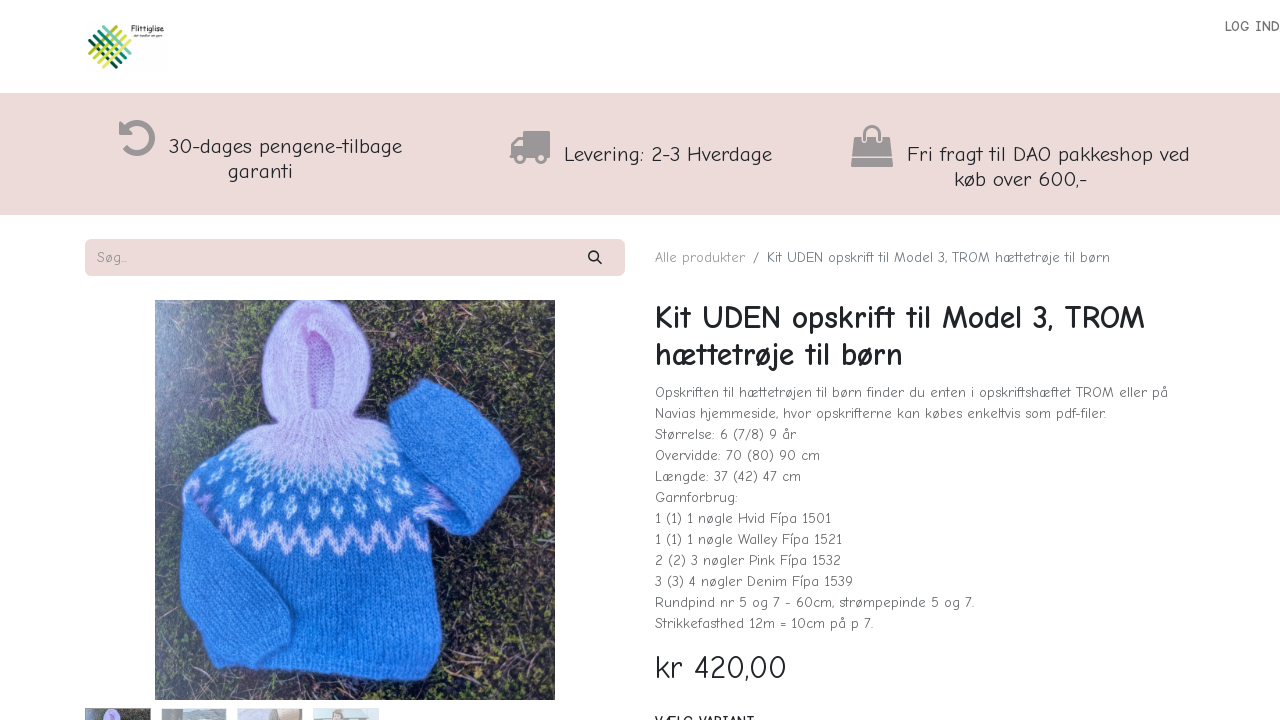

--- FILE ---
content_type: text/html; charset=utf-8
request_url: http://www.flittiglise.dk/shop/kit-uden-opskrift-til-model-3-trom-haettetroje-til-born-1671
body_size: 11246
content:

        

    
        
<!DOCTYPE html>
<html lang="da-DK" data-website-id="1" data-main-object="product.template(1671,)" data-add2cart-redirect="1">
    <head>
        <meta charset="utf-8"/>
        <meta http-equiv="X-UA-Compatible" content="IE=edge"/>
        <meta name="viewport" content="width=device-width, initial-scale=1"/>
                
                <script type="text/javascript">(function(w,d,s,l,i){w[l]=w[l]||[];w[l].push({'gtm.start':
                    new Date().getTime(),event:'gtm.js'});var f=d.getElementsByTagName(s)[0],
                    j=d.createElement(s),dl=l!='dataLayer'?'&l='+l:'';j.async=true;j.src=
                    'https://www.googletagmanager.com/gtm.js?id='+i+dl;f.parentNode.insertBefore(j,f);
                    })(window,document,'script','dataLayer','GTM-PVHPFV5');
                </script>
                
        <meta name="generator" content="Odoo"/>
        <meta name="description" content="Opskriften til hættetrøjen til børn finder du enten i opskriftshæftet TROM eller på Navias hjemmeside, hvor opskrifterne kan købes enkeltvis som pdf-filer.
Størrelse: 6 (7/8) 9 år
Overvidde: 70 (80) 90 cm
Længde: 37 (42) 47 cm
Garnforbrug: 
1 (1) 1  nøgle Hvid Fípa 1501
1 (1) 1 nøgle Walley Fípa 1521
2 (2) 3 nøgler Pink Fípa 1532
3 (3) 4 nøgler Denim Fípa 1539
Rundpind nr 5 og 7 - 60cm, strømpepinde 5 og 7.
Strikkefasthed 12m = 10cm på p 7.
"/>
            
        <meta property="og:type" content="website"/>
        <meta property="og:title" content="Kit UDEN opskrift til Model 3, TROM hættetrøje til børn"/>
        <meta property="og:site_name" content="Flittiglise"/>
        <meta property="og:url" content="https://www.flittiglise.dk/shop/kit-uden-opskrift-til-model-3-trom-haettetroje-til-born-1671"/>
        <meta property="og:image" content="https://www.flittiglise.dk/web/image/product.template/1671/image_1024?unique=125c0d1"/>
        <meta property="og:description" content="Opskriften til hættetrøjen til børn finder du enten i opskriftshæftet TROM eller på Navias hjemmeside, hvor opskrifterne kan købes enkeltvis som pdf-filer.
Størrelse: 6 (7/8) 9 år
Overvidde: 70 (80) 90 cm
Længde: 37 (42) 47 cm
Garnforbrug: 
1 (1) 1  nøgle Hvid Fípa 1501
1 (1) 1 nøgle Walley Fípa 1521
2 (2) 3 nøgler Pink Fípa 1532
3 (3) 4 nøgler Denim Fípa 1539
Rundpind nr 5 og 7 - 60cm, strømpepinde 5 og 7.
Strikkefasthed 12m = 10cm på p 7.
"/>
            
        <meta name="twitter:card" content="summary_large_image"/>
        <meta name="twitter:title" content="Kit UDEN opskrift til Model 3, TROM hættetrøje til børn"/>
        <meta name="twitter:image" content="https://www.flittiglise.dk/web/image/product.template/1671/image_1024?unique=125c0d1"/>
        <meta name="twitter:description" content="Opskriften til hættetrøjen til børn finder du enten i opskriftshæftet TROM eller på Navias hjemmeside, hvor opskrifterne kan købes enkeltvis som pdf-filer.
Størrelse: 6 (7/8) 9 år
Overvidde: 70 (80) 90 cm
Længde: 37 (42) 47 cm
Garnforbrug: 
1 (1) 1  nøgle Hvid Fípa 1501
1 (1) 1 nøgle Walley Fípa 1521
2 (2) 3 nøgler Pink Fípa 1532
3 (3) 4 nøgler Denim Fípa 1539
Rundpind nr 5 og 7 - 60cm, strømpepinde 5 og 7.
Strikkefasthed 12m = 10cm på p 7.
"/>
        
        <link rel="canonical" href="https://www.flittiglise.dk/shop/kit-uden-opskrift-til-model-3-trom-haettetroje-til-born-1671"/>
        
        <link rel="preconnect" href="https://fonts.gstatic.com/" crossorigin=""/>
        <title>Kit UDEN opskrift til Model 3, TROM hættetrøje til børn | Flittiglise</title>
        <link type="image/x-icon" rel="shortcut icon" href="/web/image/website/1/favicon?unique=9277601"/>
        <link rel="preload" href="/web/static/src/libs/fontawesome/fonts/fontawesome-webfont.woff2?v=4.7.0" as="font" crossorigin=""/>
        <link type="text/css" rel="stylesheet" href="/web/assets/1/d170cdb/web.assets_frontend.min.css"/>
        <script id="web.layout.odooscript" type="text/javascript">
            var odoo = {
                csrf_token: "f74a4135a4d930baaabec10825b9fe7146c081c2o1799942806",
                debug: "",
            };
        </script>
            
        <script type="text/javascript">
            odoo.__session_info__ = {"is_admin": false, "is_system": false, "is_public": true, "is_website_user": true, "user_id": false, "is_frontend": true, "profile_session": null, "profile_collectors": null, "profile_params": null, "show_effect": true, "currencies": {"10": {"symbol": "kr", "position": "before", "digits": [69, 2]}, "1": {"symbol": "\u20ac", "position": "after", "digits": [69, 2]}}, "bundle_params": {"lang": "da_DK", "website_id": 1}, "websocket_worker_version": "17.0-3", "translationURL": "/website/translations", "cache_hashes": {"translations": "98f16159532e467a48ea169e01970705f409f75e"}, "geoip_country_code": "US", "geoip_phone_code": 1, "lang_url_code": "da_DK"};
            if (!/(^|;\s)tz=/.test(document.cookie)) {
                const userTZ = Intl.DateTimeFormat().resolvedOptions().timeZone;
                document.cookie = `tz=${userTZ}; path=/`;
            }
        </script>
        <script type="text/javascript" defer="defer" src="/web/assets/1/145b2d8/web.assets_frontend_minimal.min.js" onerror="__odooAssetError=1"></script>
        <script type="text/javascript" defer="defer" data-src="/web/assets/1/0fe985e/web.assets_frontend_lazy.min.js" onerror="__odooAssetError=1"></script>
        
    </head>
    <body>



        <div id="wrapwrap" class="   ">
                <header id="top" data-anchor="true" data-name="Header" data-extra-items-toggle-aria-label="Ekstra varer knap" class="   o_header_fixed" style=" ">
                    
    <nav data-name="Navbar" aria-label="Main" class="navbar navbar-expand-lg navbar-light o_colored_level o_cc o_header_force_no_radius d-none d-lg-block p-0 shadow-sm rounded-0 ">
        

            <div id="o_main_nav" class="o_main_nav">
                <div aria-label="Bund" class="container d-flex align-items-center py-2">
                    
    <a data-name="Navbar Logo" href="/" class="navbar-brand logo me-4">
            
            <span role="img" aria-label="Logo of Flittiglise" title="Flittiglise"><img src="/web/image/website/1/logo/Flittiglise?unique=9277601" class="img img-fluid" width="95" height="40" alt="Flittiglise" loading="lazy"/></span>
        </a>
    
                    <div class="ms-auto">
                        <ul class="navbar-nav justify-content-end align-items-center gap-2 w-100 o_header_separator">
                            
        
            <li class="position-relative divider d-none"></li> 
            <li class="o_wsale_my_cart d-none position-relative">
                <a href="/shop/cart" aria-label="eHandel kurv" class="nav-link btn btn-sm d-flex flex-row-reverse align-items-center text-uppercase fw-bold">
                    <div class="d-contains">
                        <sup class="my_cart_quantity badge text-bg-primary top-0 d-block ms-2 d-none" data-order-id="">0</sup>
                    </div>
                    <span class="">Min kurv</span>
                </a>
            </li>
        
                            
            <li class="position-relative o_no_autohide_item">
                <a href="/web/login" class="nav-link btn-sm fw-bold text-uppercase o_nav-link_secondary">Log ind</a>
            </li>
                            
        
        
                        </ul>
                        
    <ul id="top_menu" role="menu" class="nav navbar-nav top_menu o_menu_loading justify-content-end">
        

                            
    <li role="presentation" class="nav-item">
        <a role="menuitem" href="/abningstider" class="nav-link ">
            <span>Åbningstider og rettelser</span>
        </a>
    </li>
    <li role="presentation" class="nav-item">
        <a role="menuitem" href="/sortiment" class="nav-link ">
            <span>Sortiment</span>
        </a>
    </li>
    <li role="presentation" class="nav-item">
        <a role="menuitem" href="/shop" class="nav-link ">
            <span>Shop</span>
        </a>
    </li>
    <li role="presentation" class="nav-item">
        <a role="menuitem" href="/nyhedsbrev" class="nav-link ">
            <span>Nyhedsbrev</span>
        </a>
    </li>
    <li role="presentation" class="nav-item">
        <a role="menuitem" href="/arrangementsoversigt" class="nav-link ">
            <span>Arrangementsoversigt</span>
        </a>
    </li>
    <li role="presentation" class="nav-item">
        <a role="menuitem" href="/kemoheadsesbjerg" class="nav-link ">
            <span>Kemoheads Esbjerg</span>
        </a>
    </li>
    <li role="presentation" class="nav-item">
        <a role="menuitem" href="/kontakt-os" class="nav-link ">
            <span>Kontakt os</span>
        </a>
    </li>
    <li role="presentation" class="nav-item">
        <a role="menuitem" href="/bornenes-kontor" class="nav-link ">
            <span>Børnenes Kontor</span>
        </a>
    </li>
                        
    </ul>
                    </div>
                </div>
            </div>
        
    </nav>
    <nav data-name="Navbar" aria-label="Mobile" class="navbar  navbar-light o_colored_level o_cc o_header_mobile d-block d-lg-none shadow-sm px-0 o_header_force_no_radius">
        

        <div class="o_main_nav container flex-wrap justify-content-between">
            
    <a data-name="Navbar Logo" href="/" class="navbar-brand logo ">
            
            <span role="img" aria-label="Logo of Flittiglise" title="Flittiglise"><img src="/web/image/website/1/logo/Flittiglise?unique=9277601" class="img img-fluid" width="95" height="40" alt="Flittiglise" loading="lazy"/></span>
        </a>
    
            <ul class="o_header_mobile_buttons_wrap navbar-nav flex-row align-items-center gap-2 mb-0">
        
            <li class=" divider d-none"></li> 
            <li class="o_wsale_my_cart d-none ">
                <a href="/shop/cart" aria-label="eHandel kurv" class="o_navlink_background_hover btn position-relative rounded-circle border-0 p-1 text-reset">
                    <div class="">
                        <i class="fa fa-shopping-cart fa-stack"></i>
                        <sup class="my_cart_quantity badge text-bg-primary position-absolute top-0 end-0 mt-n1 me-n1 rounded-pill d-none" data-order-id="">0</sup>
                    </div>
                </a>
            </li>
        
                <li class="o_not_editable">
                    <button class="nav-link btn me-auto p-2 o_not_editable" type="button" data-bs-toggle="offcanvas" data-bs-target="#top_menu_collapse_mobile" aria-controls="top_menu_collapse_mobile" aria-expanded="false" aria-label="Skift navigering">
                        <span class="navbar-toggler-icon"></span>
                    </button>
                </li>
            </ul>
            <div id="top_menu_collapse_mobile" class="offcanvas offcanvas-end o_navbar_mobile">
                <div class="offcanvas-header justify-content-end o_not_editable">
                    <button type="button" class="nav-link btn-close" data-bs-dismiss="offcanvas" aria-label="Luk"></button>
                </div>
                <div class="offcanvas-body d-flex flex-column justify-content-between h-100 w-100">
                    <ul class="navbar-nav">
                        
                        
                        
    <ul role="menu" class="nav navbar-nav top_menu  ">
        

                            
    <li role="presentation" class="nav-item">
        <a role="menuitem" href="/abningstider" class="nav-link ">
            <span>Åbningstider og rettelser</span>
        </a>
    </li>
    <li role="presentation" class="nav-item">
        <a role="menuitem" href="/sortiment" class="nav-link ">
            <span>Sortiment</span>
        </a>
    </li>
    <li role="presentation" class="nav-item">
        <a role="menuitem" href="/shop" class="nav-link ">
            <span>Shop</span>
        </a>
    </li>
    <li role="presentation" class="nav-item">
        <a role="menuitem" href="/nyhedsbrev" class="nav-link ">
            <span>Nyhedsbrev</span>
        </a>
    </li>
    <li role="presentation" class="nav-item">
        <a role="menuitem" href="/arrangementsoversigt" class="nav-link ">
            <span>Arrangementsoversigt</span>
        </a>
    </li>
    <li role="presentation" class="nav-item">
        <a role="menuitem" href="/kemoheadsesbjerg" class="nav-link ">
            <span>Kemoheads Esbjerg</span>
        </a>
    </li>
    <li role="presentation" class="nav-item">
        <a role="menuitem" href="/kontakt-os" class="nav-link ">
            <span>Kontakt os</span>
        </a>
    </li>
    <li role="presentation" class="nav-item">
        <a role="menuitem" href="/bornenes-kontor" class="nav-link ">
            <span>Børnenes Kontor</span>
        </a>
    </li>
                        
    </ul>
                        
                        
                    </ul>
                    <ul class="navbar-nav gap-2 mt-3 w-100">
                        
            <li class=" o_no_autohide_item">
                <a href="/web/login" class="btn btn-outline-secondary w-100">Log ind</a>
            </li>
                        
        
        
                        
                        
                    </ul>
                </div>
            </div>
        </div>
    
    </nav>
    
        </header>
                <main>
                    
            <div itemscope="itemscope" itemtype="http://schema.org/Product" id="wrap" class="js_sale o_wsale_product_page ecom-zoomable zoomodoo-next" data-ecom-zoom-click="1">
                <div class="oe_structure oe_empty oe_structure_not_nearest" id="oe_structure_website_sale_product_1" data-editor-message="DROP BUILDING BLOCKS HERE TO MAKE THEM AVAILABLE ACROSS ALL PRODUCTS">
      <section class="s_features o_colored_level pb0 pt0" data-snippet="s_features" style="background-color: rgb(237, 219, 217) !important;" data-name="Tilpasset Features">
        <div class="container">
          <div class="row">
            <div class="col-lg-4 text-center o_colored_level pb0 pt24">
              <h5>
                <span class="fa fa-rotate-left fa-2x text-o-color-1" data-bs-original-title="" title="" aria-describedby="tooltip387168"></span>
                <font class="text-900">&nbsp;30-dages pengene-tilbage garanti</font>
              </h5>
            </div>
            <div class="col-lg-4 pt32 text-center o_colored_level pb40">
              <h5>
                <font style="color: rgb(106, 92, 92)">
                  <span class="fa fa-truck fa-2x text-o-color-1" data-bs-original-title="" title="" aria-describedby="tooltip395189"></span>
                </font>
                <font class="text-900">&nbsp;Levering: 2-3 Hverdage</font>
              </h5>
            </div>
            <div class="col-lg-4 pt32 text-center o_colored_level pb0">
              <h5>
                <span class="fa fa-shopping-bag fa-2x text-o-color-1" data-bs-original-title="" title="" aria-describedby="tooltip139915"></span>
                <font class="text-900">&nbsp;Fri fragt til DAO pakkeshop ved køb over 600,-</font>
              </h5>
            </div>
          </div>
        </div>
      </section>
    </div>
  <section id="product_detail" class="container py-4 oe_website_sale " data-view-track="1" data-product-tracking-info="{&#34;item_id&#34;: 6808, &#34;item_name&#34;: &#34;Kit UDEN opskrift til Model 3, TROM h\u00e6ttetr\u00f8je til b\u00f8rn (6 \u00e5r)&#34;, &#34;item_category&#34;: &#34;All&#34;, &#34;currency&#34;: &#34;DKK&#34;, &#34;price&#34;: 420.0}">
                    <div class="row align-items-center">
                        <div class="col-lg-6 d-flex align-items-center">
                            <div class="d-flex justify-content-between w-100">
    <form method="get" class="o_searchbar_form o_wait_lazy_js s_searchbar_input o_wsale_products_searchbar_form me-auto flex-grow-1 mb-2 mb-lg-0" action="/shop" data-snippet="s_searchbar_input">
            <div role="search" class="input-group me-sm-2">
        <input type="search" name="search" class="search-query form-control oe_search_box border-0 bg-light border-0 text-bg-light" placeholder="Søg..." data-search-type="products" data-limit="5" data-display-image="true" data-display-description="true" data-display-extra-link="true" data-display-detail="true" data-order-by="name asc"/>
        <button type="submit" aria-label="Søg" title="Søg" class="btn oe_search_button btn btn-light">
            <i class="oi oi-search"></i>
        </button>
    </div>

            <input name="order" type="hidden" class="o_search_order_by" value="name asc"/>
            
        
        </form>
        <div class="o_pricelist_dropdown dropdown d-none">

            <a role="button" href="#" data-bs-toggle="dropdown" class="dropdown-toggle btn btn-light">
                Standard prisliste
            </a>
            <div class="dropdown-menu" role="menu">
            </div>
        </div>
                            </div>
                        </div>
                        <div class="col-lg-6 d-flex align-items-center">
                            <ol class="breadcrumb p-0 mb-2 m-lg-0">
                                <li class="breadcrumb-item o_not_editable">
                                    <a href="/shop?search=Garn%27%27">Alle produkter</a>
                                </li>
                                
                                <li class="breadcrumb-item active">
                                    <span>Kit UDEN opskrift til Model 3, TROM hættetrøje til børn</span>
                                </li>
                            </ol>
                        </div>
                    </div>
                    <div class="row" id="product_detail_main" data-name="Product Page" data-image_width="50_pc" data-image_layout="carousel">
                        <div class="col-lg-6 mt-lg-4 o_wsale_product_images position-relative">
        <div id="o-carousel-product" class="carousel slide position-sticky mb-3 overflow-hidden" data-bs-ride="carousel" data-bs-interval="0" data-name="Produkt karrusel">
            <div class="o_carousel_product_outer carousel-outer position-relative flex-grow-1 overflow-hidden">
                <span class="o_ribbon  z-index-1" style=""></span>
                <div class="carousel-inner h-100">
                        <div class="carousel-item h-100 text-center active">
        <div class="d-flex align-items-center justify-content-center h-100 oe_unmovable"><img src="/web/image/product.product/6808/image_1024/Kit%20UDEN%20opskrift%20til%20Model%203%2C%20TROM%20h%C3%A6ttetr%C3%B8je%20til%20b%C3%B8rn%20%286%20%C3%A5r%29?unique=0f240a1" class="img img-fluid oe_unmovable product_detail_img mh-100" alt="Kit UDEN opskrift til Model 3, TROM hættetrøje til børn" data-zoom="1" data-zoom-image="/web/image/product.product/6808/image_1920/Kit%20UDEN%20opskrift%20til%20Model%203%2C%20TROM%20h%C3%A6ttetr%C3%B8je%20til%20b%C3%B8rn%20%286%20%C3%A5r%29?unique=0f240a1" loading="lazy"/></div>
                        </div>
                        <div class="carousel-item h-100 text-center">
        <div class="d-flex align-items-center justify-content-center h-100 oe_unmovable"><img src="/web/image/product.image/842/image_1024/Kit%20UDEN%20opskrift%20til%20Model%201%2C%20Tro%20vest%20til%20damer%20med%20f%C3%A6r%C3%B8sk%20m%C3%B8nster?unique=ec9685b" class="img img-fluid oe_unmovable product_detail_img mh-100" alt="Kit UDEN opskrift til Model 1, Tro vest til damer med færøsk mønster" data-zoom="1" data-zoom-image="/web/image/product.image/842/image_1920/Kit%20UDEN%20opskrift%20til%20Model%201%2C%20Tro%20vest%20til%20damer%20med%20f%C3%A6r%C3%B8sk%20m%C3%B8nster?unique=ec9685b" loading="lazy"/></div>
                        </div>
                        <div class="carousel-item h-100 text-center">
        <div class="d-flex align-items-center justify-content-center h-100 oe_unmovable"><img src="/web/image/product.image/843/image_1024/Kit%20UDEN%20opskrift%20til%20Model%201%2C%20Tro%20vest%20til%20damer%20med%20f%C3%A6r%C3%B8sk%20m%C3%B8nster?unique=ec9685b" class="img img-fluid oe_unmovable product_detail_img mh-100" alt="Kit UDEN opskrift til Model 1, Tro vest til damer med færøsk mønster" data-zoom="1" data-zoom-image="/web/image/product.image/843/image_1920/Kit%20UDEN%20opskrift%20til%20Model%201%2C%20Tro%20vest%20til%20damer%20med%20f%C3%A6r%C3%B8sk%20m%C3%B8nster?unique=ec9685b" loading="lazy"/></div>
                        </div>
                        <div class="carousel-item h-100 text-center">
        <div class="d-flex align-items-center justify-content-center h-100 oe_unmovable"><img src="/web/image/product.image/844/image_1024/Kit%20UDEN%20opskrift%20til%20Model%203%2C%20TROM%20h%C3%A6ttetr%C3%B8je%20til%20b%C3%B8rn?unique=2cbcd39" class="img img-fluid oe_unmovable product_detail_img mh-100" alt="Kit UDEN opskrift til Model 3, TROM hættetrøje til børn" data-zoom="1" data-zoom-image="/web/image/product.image/844/image_1920/Kit%20UDEN%20opskrift%20til%20Model%203%2C%20TROM%20h%C3%A6ttetr%C3%B8je%20til%20b%C3%B8rn?unique=2cbcd39" loading="lazy"/></div>
                        </div>
                </div>
                    <a class="carousel-control-prev" href="#o-carousel-product" role="button" data-bs-slide="prev">
                        <span class="oi oi-chevron-left fa-2x oe_unmovable" role="img" aria-label="Previous" title="Previous"></span>
                    </a>
                    <a class="carousel-control-next" href="#o-carousel-product" role="button" data-bs-slide="next">
                        <span class="oi oi-chevron-right fa-2x oe_unmovable" role="img" aria-label="Next" title="Next"></span>
                    </a>
            </div>
        <div class="o_carousel_product_indicators pt-2 overflow-hidden">
            <ol class="carousel-indicators  position-static pt-2 pt-lg-0 mx-auto my-0 text-start">
                <li data-bs-target="#o-carousel-product" class="align-top position-relative active" data-bs-slide-to="0">
                    <div><img src="/web/image/product.product/6808/image_128/Kit%20UDEN%20opskrift%20til%20Model%203%2C%20TROM%20h%C3%A6ttetr%C3%B8je%20til%20b%C3%B8rn%20%286%20%C3%A5r%29?unique=0f240a1" class="img o_image_64_cover" alt="Kit UDEN opskrift til Model 3, TROM hættetrøje til børn" loading="lazy"/></div>
                </li><li data-bs-target="#o-carousel-product" class="align-top position-relative " data-bs-slide-to="1">
                    <div><img src="/web/image/product.image/842/image_128/Kit%20UDEN%20opskrift%20til%20Model%201%2C%20Tro%20vest%20til%20damer%20med%20f%C3%A6r%C3%B8sk%20m%C3%B8nster?unique=ec9685b" class="img o_image_64_cover" alt="Kit UDEN opskrift til Model 1, Tro vest til damer med færøsk mønster" loading="lazy"/></div>
                </li><li data-bs-target="#o-carousel-product" class="align-top position-relative " data-bs-slide-to="2">
                    <div><img src="/web/image/product.image/843/image_128/Kit%20UDEN%20opskrift%20til%20Model%201%2C%20Tro%20vest%20til%20damer%20med%20f%C3%A6r%C3%B8sk%20m%C3%B8nster?unique=ec9685b" class="img o_image_64_cover" alt="Kit UDEN opskrift til Model 1, Tro vest til damer med færøsk mønster" loading="lazy"/></div>
                </li><li data-bs-target="#o-carousel-product" class="align-top position-relative " data-bs-slide-to="3">
                    <div><img src="/web/image/product.image/844/image_128/Kit%20UDEN%20opskrift%20til%20Model%203%2C%20TROM%20h%C3%A6ttetr%C3%B8je%20til%20b%C3%B8rn?unique=2cbcd39" class="img o_image_64_cover" alt="Kit UDEN opskrift til Model 3, TROM hættetrøje til børn" loading="lazy"/></div>
                </li>
            </ol>
        </div>
        </div>
                        </div>
                        <div id="product_details" class="col-lg-6 mt-md-4">
                            
                            <h1 itemprop="name">Kit UDEN opskrift til Model 3, TROM hættetrøje til børn</h1>
                            <span itemprop="url" style="display:none;">https://www.flittiglise.dk/shop/kit-uden-opskrift-til-model-3-trom-haettetroje-til-born-1671</span>
                            <span itemprop="image" style="display:none;">https://www.flittiglise.dk/web/image/product.template/1671/image_1920?unique=125c0d1</span>
                            <p class="text-muted my-2" placeholder="En kort beskrivelse der vil vises på dokumenter.">Opskriften til hættetrøjen til børn finder du enten i opskriftshæftet TROM eller på Navias hjemmeside, hvor opskrifterne kan købes enkeltvis som pdf-filer.<br>
Størrelse: 6 (7/8) 9 år<br>
Overvidde: 70 (80) 90 cm<br>
Længde: 37 (42) 47 cm<br>
Garnforbrug: <br>
1 (1) 1  nøgle Hvid Fípa 1501<br>
1 (1) 1 nøgle Walley Fípa 1521<br>
2 (2) 3 nøgler Pink Fípa 1532<br>
3 (3) 4 nøgler Denim Fípa 1539<br>
Rundpind nr 5 og 7 - 60cm, strømpepinde 5 og 7.<br>
Strikkefasthed 12m = 10cm på p 7.<br>
</p>
                            
                            <form action="/shop/cart/update" method="POST">
                                <input type="hidden" name="csrf_token" value="f74a4135a4d930baaabec10825b9fe7146c081c2o1799942806"/>
                                <div class="js_product js_main_product mb-3">
                                    <div>
        <div itemprop="offers" itemscope="itemscope" itemtype="http://schema.org/Offer" class="product_price mt-2 mb-3 d-inline-block">
            <h3 class="css_editable_mode_hidden">
                <span class="oe_price" style="white-space: nowrap;" data-oe-type="monetary" data-oe-expression="combination_info[&#39;price&#39;]">kr <span class="oe_currency_value">420,00</span></span>
                <span itemprop="price" style="display:none;">420.0</span>
                <span itemprop="priceCurrency" style="display:none;">DKK</span>
                <span style="text-decoration: line-through; white-space: nowrap;" itemprop="listPrice" class="text-danger oe_default_price ms-1 h5 d-none" data-oe-type="monetary" data-oe-expression="combination_info[&#39;list_price&#39;]">kr <span class="oe_currency_value">420,00</span></span>
            </h3>
            <h3 class="css_non_editable_mode_hidden decimal_precision" data-precision="2">
                <span>kr <span class="oe_currency_value">525,00</span></span>
            </h3>
        </div>
        <div id="product_unavailable" class="d-none">
            <h3 class="fst-italic">Ikke tilgængelig for salg</h3>
        </div>
                                    </div>
                                    
                                        <input type="hidden" class="product_id" name="product_id" value="6808"/>
                                        <input type="hidden" class="product_template_id" name="product_template_id" value="1671"/>
                                        <input type="hidden" class="product_category_id" name="product_category_id" value="205"/>
        <ul class="list-unstyled js_add_cart_variants mb-0 flex-column" data-attribute_exclusions="{&#34;exclusions&#34;: {&#34;5082&#34;: [], &#34;5083&#34;: [], &#34;5085&#34;: []}, &#34;archived_combinations&#34;: [], &#34;parent_exclusions&#34;: {}, &#34;parent_combination&#34;: [], &#34;parent_product_name&#34;: null, &#34;mapped_attribute_names&#34;: {&#34;5082&#34;: &#34;V\u00e6lg variant: 6 \u00e5r&#34;, &#34;5083&#34;: &#34;V\u00e6lg variant: 9 \u00e5r&#34;, &#34;5085&#34;: &#34;V\u00e6lg variant: 7/8 \u00e5r&#34;}}">
                
                <li data-attribute_id="2" data-attribute_name="Vælg variant" data-attribute_display_type="select" class="variant_attribute ">

                    
                    <strong class="attribute_name">Vælg variant</strong>

                        <select data-attribute_id="2" class="form-select css_attribute_select o_wsale_product_attribute js_variant_change always " name="ptal-620">
                                <option value="5082" data-value_id="5082" data-value_name="6 år" data-attribute_name="Vælg variant" selected="True">
                                    <span>6 år</span>
                                </option>
                                <option value="5083" data-value_id="5083" data-value_name="9 år" data-attribute_name="Vælg variant">
                                    <span>9 år</span>
                                </option>
                                <option value="5085" data-value_id="5085" data-value_name="7/8 år" data-attribute_name="Vælg variant">
                                    <span>7/8 år</span>
        <span class="badge rounded-pill text-bg-light border">
            
            <span class="sign_badge_price_extra">+</span>
            <span class="variant_price_extra text-muted fst-italic" style="white-space: nowrap;" data-oe-type="monetary" data-oe-expression="abs(price_extra)">kr <span class="oe_currency_value">120,00</span></span>
        </span>
                                </option>
                        </select>
                </li>
        </ul>
                                    
                                    <p class="css_not_available_msg alert alert-warning">Denne kombination eksistere ikke.</p>
                                    <div id="o_wsale_cta_wrapper" class="d-flex flex-wrap align-items-center">
        <div contenteditable="false" class="css_quantity input-group d-inline-flex me-2 mb-2 align-middle">
            <a class="btn btn-link js_add_cart_json" aria-label="Fjern én" title="Fjern én" href="#">
                <i class="fa fa-minus"></i>
            </a>
            <input type="text" class="form-control quantity text-center" data-min="1" name="add_qty" value="1"/>
            <a class="btn btn-link float_left js_add_cart_json" aria-label="Tilføj en" title="Tilføj en" href="#">
                <i class="fa fa-plus"></i>
            </a>
        </div>
                                        <div id="add_to_cart_wrap" class="d-inline-flex align-items-center mb-2 me-auto">
                                            <a data-animation-selector=".o_wsale_product_images" role="button" id="add_to_cart" href="#" class="btn btn-primary js_check_product a-submit flex-grow-1">
                                                <i class="fa fa-shopping-cart me-2"></i>
                                                Tilføj til kurv
                                            </a>
                                        </div>
                                        <div id="product_option_block" class="d-flex flex-wrap w-100"></div>
                                    </div>
      <div class="availability_messages o_not_editable"></div>
                                    <div id="contact_us_wrapper" class="d-none oe_structure oe_structure_solo ">
                                        <section class="s_text_block" data-snippet="s_text_block" data-name="Text">
                                            <div class="container">
                                                <a class="btn btn-primary btn_cta" href="/kontaktos">Kontakt os
                                                </a>
                                            </div>
                                        </section>
                                    </div>
        <div class="o_product_tags o_field_tags d-flex flex-wrap align-items-center gap-2">
        </div>
                                </div>
                            </form>
                            <div id="product_attributes_simple">
                                <table class="table table-sm text-muted d-none">
                                </table>
                            </div>
                            <div id="o_product_terms_and_share" class="d-flex justify-content-between flex-column flex-md-row align-items-md-end mb-3">
            <p class="text-muted mb-0">
                <a href="/terms" class="text-muted"><u>Salgs- og leveringsbetingelser</u></a><br/>
                30-dages pengene-tilbage garanti<br/>
                Levering: 2-3 hverdage
            </p>
            <div class="h4 mt-3 mb-0 d-flex justify-content-md-end flex-shrink-0" contenteditable="false">
    <div data-snippet="s_share" class="s_share text-start o_no_link_popover text-lg-end">
        <a href="https://www.facebook.com/sharer/sharer.php?u={url}" target="_blank" aria-label="Facebook" class="s_share_facebook mx-1 my-0">
            <i class="fa fa-facebook "></i>
        </a>
        <a href="https://twitter.com/intent/tweet?text={title}&amp;url={url}" target="_blank" aria-label="Twitter" class="s_share_twitter mx-1 my-0">
            <i class="fa fa-twitter "></i>
        </a>
        <a href="https://pinterest.com/pin/create/button/?url={url}&amp;media={media}&amp;description={title}" target="_blank" aria-label="Pinterest" class="s_share_pinterest mx-1 my-0">
            <i class="fa fa-pinterest "></i>
        </a>
        <a href="mailto:?body={url}&amp;subject={title}" aria-label="E-mail" class="s_share_email mx-1 my-0">
            <i class="fa fa-envelope "></i>
        </a>
    </div>
            </div>
                            </div>
          <input id="wsale_user_email" type="hidden" value=""/>
                        </div>
                    </div>
                </section>
                
                <div class="oe_structure oe_empty oe_structure_not_nearest mt16" id="oe_structure_website_sale_product_2" data-editor-message="DROP BUILDING BLOCKS HERE TO MAKE THEM AVAILABLE ACROSS ALL PRODUCTS">
      <section data-snippet="s_dynamic_snippet_products" class="s_dynamic_snippet_products s_dynamic pt32 pb32 o_colored_level s_product_product_centered o_dynamic_empty" data-name="Products" style="background-image: none;" data-filter-id="3" data-template-key="website_sale.dynamic_filter_template_product_product_centered" data-product-category-id="current" data-number-of-elements="4" data-number-of-elements-small-devices="1" data-number-of-records="16" data-carousel-interval="5000">
        <div class="container o_not_editable">
          <div class="css_non_editable_mode_hidden">
            <div class="missing_option_warning alert alert-info rounded-0 fade show d-none d-print-none o_default_snippet_text">
                        Din Dynamiske Snippet vil blive vist her... Denne besked vises, fordi du ikke angav både et filter og en skabelon at bruge. <br/>
                    </div>
          </div>
          <div class="dynamic_snippet_template"></div>
        </div>
      </section>
    </div>
  </div>
        
        <div id="o_shared_blocks" class="oe_unremovable"></div>
                </main>
                <footer id="bottom" data-anchor="true" data-name="Footer" class="o_footer o_colored_level o_cc ">
                    <div id="footer" class="oe_structure oe_structure_solo" style="">
      <section class="s_text_block pt40 pb16" data-snippet="s_text_block" data-name="Text" style="background-image: none;" data-bs-original-title="" title="" aria-describedby="tooltip215755">
        <div class="container-fluid">
          <div class="row">
            <div class="pt24 pb24 o_colored_level offset-lg-1 col-lg-3" data-bs-original-title="" title="" aria-describedby="tooltip36874">
              <h4 class="mb-3" style="text-align: left;">
                <strong>
                  <span style="font-size: 18px;">FIND OS HER</span>
                </strong>
                <br/>
              </h4>
              <p style="text-align: left;">Flittiglise Esbjerg<br/>Torvegade 54<br/>6700 Esbjerg<br/>Tlf. 3073 9370</p>
              <p style="text-align: left;">
                <br/>
              </p>
            </div>
            <div id="connect" class="pt24 pb24 o_colored_level col-lg-3" data-bs-original-title="" title="" aria-describedby="tooltip723425">
              <p>
              </p>
              <h4 class="mb-3" style="text-align: left;">
                <strong>
                  <span style="font-size: 18px;">OPRET FORBINDELSE TIL OS</span>
                </strong>
                <br/>
              </h4>
              <ul class="list-unstyled" data-bs-original-title="" title="" aria-describedby="tooltip901731">
                <p>
                </p>
                <li style="text-align: right;">
                  <p style="text-align: left;" data-bs-original-title="" title="" aria-describedby="tooltip192093">
                    <i class="fa fa-comment fa-fw me-2"></i>
                    <a href="/contactus">
                      <font class="text-o-color-5">Kontakt os</font>
                    </a>
                  </p>
                </li>
                <li style="text-align: right;">
                  <p style="text-align: left;" data-bs-original-title="" title="" aria-describedby="tooltip47370">
                    <font class="text-o-color-5" data-bs-original-title="" title="" aria-describedby="tooltip936060">
                      <i class="fa fa-envelope fa-fw me-2"></i>
                      <a href="mailto:flittigliseesbjerg@gmail.com" data-bs-original-title="" title="">flittigliseesbjerg@gmail.com</a>
                    </font>
                  </p>
                </li>
                <li style="text-align: right;">
                  <p style="text-align: left;" data-bs-original-title="" title="" aria-describedby="tooltip418696">
                    <font class="text-o-color-5">
                      <i class="fa fa-phone fa-fw me-2"></i>
                    </font>
                    <span class="o_force_ltr">
                      <a href="tel:Esbjerg 3073 9370/Vejers 2980 6866" data-bs-original-title="" title="">
                        <font class="text-o-color-5" data-bs-original-title="" title="" aria-describedby="tooltip97170">Esbjerg 3073 9370</font>
                      </a>
                    </span>
                  </p>
                </li>
              </ul>
              <div class="s_share no_icon_color text-start" data-snippet="s_share" data-name="Social Media" data-bs-original-title="" title="" aria-describedby="tooltip346947">
                <h5 class="s_share_title d-none" style="text-align: left;">Følg os</h5>
                <a href="/website/social/facebook" class="s_share_facebook" target="_blank" data-bs-original-title="" title="">
                  <i class="fa m-1 fa-facebook-square fa-2x text-o-color-5" data-bs-original-title="" title="" aria-describedby="tooltip265182"></i>
                </a>
                <a href="https://www.youtube.com/channel/UCmWb8p622DlXN_9dJStTztA" class="s_share_twitter" target="_blank" data-bs-original-title="" title="">
                  <i class="fa fa-youtube-play m-1 fa-2x text-o-color-5" data-bs-original-title="" title="" aria-describedby="tooltip158405"></i>
                </a>
                <a href="http://instagram.com/flittigliseesbjerg" class="s_share_linkedin" target="_blank" data-bs-original-title="" title="">
                  <i class="fa fa-instagram m-1 fa-2x text-o-color-5" data-bs-original-title="" title="" aria-describedby="tooltip192165"></i>
                </a>
              </div>
            </div>
            <div class="pt24 pb24 o_colored_level col-lg-4" data-bs-original-title="" title="" aria-describedby="tooltip770869">
              <p class="mb-3">
                <span style="font-size: 24px;">
                  <strong>Flittiglise&nbsp;</strong>
                </span>
              </p>
              <p style="text-align: left;">Flittiglise er stedet, hvor du finder et stort udvalg af kvalitetsgarner, lækkert strikketilbehør og får en enestående god service. Vi bestræber os på at give alle vore kunder den bedste oplevelse og fylder, udover garn og pinde, også strikkehjælp med i poserne. Kom og oplev den fysiske butik i Torvegade i Esbjerg eller gå ind på de virtuelle hylder på webshoppen.</p>
              <hr/>
              <p style="text-align: left;" data-bs-original-title="" title="" aria-describedby="tooltip382466">
                <a href="/handelsbetingelser" data-bs-original-title="" title="">
                  <font class="text-o-color-5">Handelsbetingelser</font>
                </a>
                <font class="text-o-color-5">&amp; </font>
                <a href="/persondatapolitik" data-bs-original-title="" title="">
                  <font class="text-o-color-5">Persondata politik&nbsp;</font>
                </a>
              </p>
            </div>
          </div>
        </div>
      </section>
    </div>
  <div class="o_footer_copyright o_colored_level o_cc" data-name="Copyright">
                        <div class="container py-3">
                            <div class="row">
                                <div class="col-sm text-center text-sm-start text-muted">
                                    <span class="o_footer_copyright_name mr-2">Ophavsret © Flittiglise</span>
        
        
  </div>
                                <div class="col-sm text-center text-sm-end o_not_editable">
        <div class="o_brand_promotion">
        Powered by 
            <a target="_blank" class="badge text-bg-light" href="http://www.odoo.com?utm_source=db&amp;utm_medium=website">
                <img alt="Odoo" src="/web/static/img/odoo_logo_tiny.png" width="62" height="20" style="width: auto; height: 1em; vertical-align: baseline;" loading="lazy"/>
            </a>
        - 
                    #1 <a target="_blank" href="http://www.odoo.com/app/ecommerce?utm_source=db&amp;utm_medium=website">Open Source e-handel</a>
                
        </div>
                                </div>
                            </div>
                        </div>
                    </div>
                </footer>
            </div>
                
                <noscript>
                    <iframe height="0" width="0" style="display:none;visibility:hidden" src="https://www.googletagmanager.com/ns.html?id=GTM-PVHPFV5"></iframe>
                </noscript>
                
            <script id="tracking_code" async="async" src="https://www.googletagmanager.com/gtag/js?id=G-8J0D4T9W70"></script>
            <script id="tracking_code_config">
                window.dataLayer = window.dataLayer || [];
                function gtag(){dataLayer.push(arguments);}
                gtag('consent', 'default', {
                    'ad_storage': 'denied',
                    'ad_user_data': 'denied',
                    'ad_personalization': 'denied',
                    'analytics_storage': 'denied',
                });
                gtag('js', new Date());
                gtag('config', 'G-8J0D4T9W70');
                function allConsentsGranted() {
                    gtag('consent', 'update', {
                        'ad_storage': 'granted',
                        'ad_user_data': 'granted',
                        'ad_personalization': 'granted',
                        'analytics_storage': 'granted',
                    });
                }
                    allConsentsGranted();
            </script>
        </body>
</html>
    